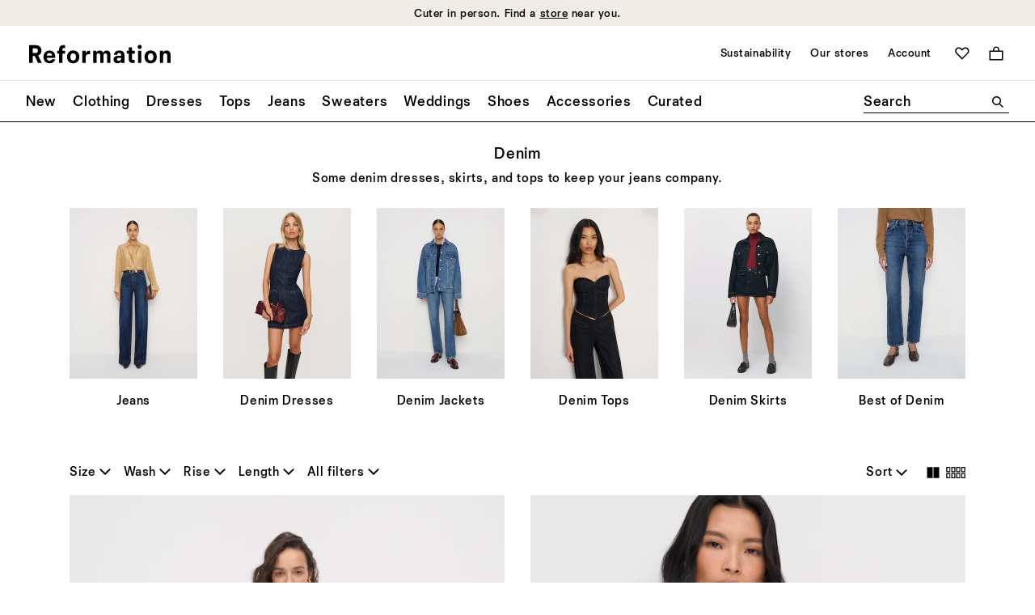

--- FILE ---
content_type: image/svg+xml
request_url: https://www.thereformation.com/on/demandware.static/Sites-reformation-us-Site/-/default/dwcfb1de1b/images/logo.svg
body_size: 586
content:
<svg xmlns="http://www.w3.org/2000/svg" viewBox="0 0 597 76"><path d="M13.2 2.7h26.5c13.5 0 23.1 7.6 23.1 21.3 0 10.1-5.6 16.7-13.5 19.7l15.1 29.4H48.6L35.7 45.5h-8.4v27.6H13.2V2.7zm24.7 31.2c6.2 0 10.5-3.2 10.5-9.5 0-5.8-3.8-9.3-10.5-9.3H27.2v18.7h10.7zM70.9 49.6c0-14.1 8.6-25.7 24.3-25.7 12.4 0 23.5 7.6 23.5 27.3V53H84.4c.2 7 4.4 11 11 11 5 0 8-2 9-5.4h13.5c-1.4 6.8-7.8 15.7-22.5 15.7-15.7 0-24.5-10.3-24.5-24.7zm34.4-5.5c0-6.2-4.2-10.3-10.1-10.3-6.2 0-10.3 4-10.9 10.3h21zM134 36.3h-7.4V25h7.4v-7c0-9.5 6.2-15.3 15.3-15.3h8.6v11.5h-5.6c-3.2 0-5 1.8-5 5V25h10.5v11.3h-10.5v36.8H134V36.3zM166 49.2c0-15.3 10.5-25.7 24.9-25.7 14.9 0 24.7 10.1 24.7 25.7 0 14.7-9.7 25.5-24.9 25.5-15.7 0-24.7-11.5-24.7-25.5zm36 0c0-8.8-4-14.3-11.1-14.3-6.6 0-11.3 5-11.3 14.3 0 8.8 4 14.3 11.3 14.3 7.7-.1 11.1-6.1 11.1-14.3zM227.7 25h13.5v10.3c1.8-6.6 6.8-10.7 13.3-10.7h5v13.7h-6.8c-7 0-11.3 4.2-11.3 11.9v22.9h-13.7V25zM271.6 25h12.9v7c2.6-5.4 7.3-8.2 14.3-8.2 7 0 11.1 3.8 12.7 8.8 2-4.6 7.2-8.8 14.5-8.8 10.5 0 15.3 7.6 15.3 14.5v34.8h-13.7V41.7c0-2.6-1.8-6.6-6.8-6.6-4.8 0-7.6 3.4-7.6 8.6v29.4h-13.3V41.7c0-4.2-3.3-6.8-7-6.8-4 0-7.8 2-7.8 9.2v29h-13.3V25zM353.6 60c0-9.9 7-15.3 17.9-15.3h12.9v-3.2c0-5.2-3.2-7.8-8-7.8-4.6 0-7.8 2.6-8 7h-12.7c1-11.3 9.7-16.9 21.5-16.9 13.1 0 20.5 7 20.5 18.5v30.8h-13.3v-7c-2 4.4-6 8.2-14.1 8.2-6.4 0-16.7-3.2-16.7-14.3zm30.8-5v-2.2h-8.8c-5 0-8.2 1.8-8.2 6 0 3.8 3.4 5.8 7.6 5.8 5.5 0 9.4-3.4 9.4-9.6zM414.9 58.6V36.3h-7.6V25h7.6V11.2h13.3V25h11.1v11.3h-11.1v20.1c0 3 1.6 4.6 4.8 4.6h6.2v12.1h-9.7c-8.7 0-14.6-5.2-14.6-14.5zM451.1 9.5c0-4.5 3.7-8.2 8.2-8.2 4.5 0 8.2 3.7 8.2 8.2s-3.7 8.2-8.2 8.2c-4.5.1-8.2-3.6-8.2-8.2zm1.6 15.5h13.5v48.1h-13.5V25zM478.7 49.2c0-15.3 10.5-25.7 24.9-25.7 14.9 0 24.7 10.1 24.7 25.7 0 14.7-9.7 25.5-24.9 25.5-15.7 0-24.7-11.5-24.7-25.5zm36 0c0-8.8-4-14.3-11.1-14.3-6.6 0-11.3 5-11.3 14.3 0 8.8 4 14.3 11.3 14.3 7.6-.1 11.1-6.1 11.1-14.3zM540.4 25h13.3v6.6c2.6-4.8 7.6-7.8 14.7-7.8 9.2 0 15.5 6 15.5 18.1v31.2h-13.7V43.5c0-5.4-2.8-8.4-7.6-8.4-4.6 0-8.4 3.6-8.4 10.3v27.8h-13.7V25z"/></svg>


--- FILE ---
content_type: text/javascript; charset=utf-8
request_url: https://p.cquotient.com/pebble?tla=bhcn-reformation-us&activityType=viewCategory&callback=CQuotient._act_callback0&cookieId=acH2v7MC7O0F4lYjuTkVaE3UR2&userId=&emailId=&products=id%3A%3A1313451GGE%7C%7Csku%3A%3A%3B%3Bid%3A%3A1317126HRL%7C%7Csku%3A%3A%3B%3Bid%3A%3A1319244FRX%7C%7Csku%3A%3A%3B%3Bid%3A%3A1302791GGI%7C%7Csku%3A%3A%3B%3Bid%3A%3A1310310FPR%7C%7Csku%3A%3A%3B%3Bid%3A%3A1319247PRR%7C%7Csku%3A%3A%3B%3Bid%3A%3A1313198PLC%7C%7Csku%3A%3A%3B%3Bid%3A%3A1315756WHE%7C%7Csku%3A%3A%3B%3Bid%3A%3A1315940NDN%7C%7Csku%3A%3A%3B%3Bid%3A%3A1315752ION%7C%7Csku%3A%3A%3B%3Bid%3A%3A1316500NOY%7C%7Csku%3A%3A%3B%3Bid%3A%3A1313451SKO%7C%7Csku%3A%3A%3B%3Bid%3A%3A1317478BLK%7C%7Csku%3A%3A%3B%3Bid%3A%3A1318592HLP%7C%7Csku%3A%3A%3B%3Bid%3A%3A1317720OHR%7C%7Csku%3A%3A%3B%3Bid%3A%3A1310310AAN%7C%7Csku%3A%3A&categoryId=denim&refinements=%5B%7B%22name%22%3A%22Category%22%2C%22value%22%3A%22denim%22%7D%5D&personalized=false&sortingRule=Denim%20CLP&realm=BHCN&siteId=reformation-us&instanceType=prd&queryLocale=en_US&locale=en_US&referrer=&currentLocation=https%3A%2F%2Fwww.thereformation.com%2Fjeans%2Fdenim&ls=true&_=1769669358412&v=v3.1.3&fbPixelId=__UNKNOWN__
body_size: 271
content:
/**/ typeof CQuotient._act_callback0 === 'function' && CQuotient._act_callback0([{"k":"__cq_uuid","v":"acH2v7MC7O0F4lYjuTkVaE3UR2","m":34128000},{"k":"__cq_seg","v":"0~0.00!1~0.00!2~0.00!3~0.00!4~0.00!5~0.00!6~0.00!7~0.00!8~0.00!9~0.00","m":2592000}]);

--- FILE ---
content_type: text/javascript
request_url: https://www.thereformation.com/on/demandware.static/Sites-reformation-us-Site/-/en_US/v1769656360687/js/cartridges_org_reformation_cartridge_client_default_js_product_productBadges_js.js
body_size: 4512
content:
"use strict";
/*
 * ATTENTION: The "eval" devtool has been used (maybe by default in mode: "development").
 * This devtool is neither made for production nor for readable output files.
 * It uses "eval()" calls to create a separate source file in the browser devtools.
 * If you are trying to read the output file, select a different devtool (https://webpack.js.org/configuration/devtool/)
 * or disable the default devtool with "devtool: false".
 * If you are looking for production-ready output files, see mode: "production" (https://webpack.js.org/configuration/mode/).
 */
(self["webpackChunkborn_sfra_reformation"] = self["webpackChunkborn_sfra_reformation"] || []).push([["cartridges_org_reformation_cartridge_client_default_js_product_productBadges_js"],{

/***/ "./cartridges/org_reformation/cartridge/client/default/js/product/productBadges.js":
/*!*****************************************************************************************!*\
  !*** ./cartridges/org_reformation/cartridge/client/default/js/product/productBadges.js ***!
  \*****************************************************************************************/
/***/ (function(__unused_webpack_module, __webpack_exports__, __webpack_require__) {

eval("__webpack_require__.r(__webpack_exports__);\n/* harmony export */ __webpack_require__.d(__webpack_exports__, {\n/* harmony export */   getBadgeFromCache: function() { return /* binding */ getBadgeFromCache; },\n/* harmony export */   renderBadges: function() { return /* binding */ renderBadges; },\n/* harmony export */   requestBadges: function() { return /* binding */ requestBadges; },\n/* harmony export */   setup: function() { return /* binding */ setup; }\n/* harmony export */ });\n/* harmony import */ var _helpers_urlUtilities__WEBPACK_IMPORTED_MODULE_0__ = __webpack_require__(/*! ../helpers/urlUtilities */ \"./cartridges/app_accelerator_core/cartridge/client/default/js/helpers/urlUtilities.js\");\n/* harmony import */ var _helpers_debugHelpers__WEBPACK_IMPORTED_MODULE_1__ = __webpack_require__(/*! ../helpers/debugHelpers */ \"./cartridges/org_reformation/cartridge/client/default/js/helpers/debugHelpers.js\");\n/* provided dependency */ var $ = __webpack_require__(/*! jquery */ \"jquery\");\n\n\nfunction _toConsumableArray(r) { return _arrayWithoutHoles(r) || _iterableToArray(r) || _unsupportedIterableToArray(r) || _nonIterableSpread(); }\nfunction _nonIterableSpread() { throw new TypeError(\"Invalid attempt to spread non-iterable instance.\\nIn order to be iterable, non-array objects must have a [Symbol.iterator]() method.\"); }\nfunction _iterableToArray(r) { if (\"undefined\" != typeof Symbol && null != r[Symbol.iterator] || null != r[\"@@iterator\"]) return Array.from(r); }\nfunction _arrayWithoutHoles(r) { if (Array.isArray(r)) return _arrayLikeToArray(r); }\nfunction _slicedToArray(r, e) { return _arrayWithHoles(r) || _iterableToArrayLimit(r, e) || _unsupportedIterableToArray(r, e) || _nonIterableRest(); }\nfunction _nonIterableRest() { throw new TypeError(\"Invalid attempt to destructure non-iterable instance.\\nIn order to be iterable, non-array objects must have a [Symbol.iterator]() method.\"); }\nfunction _unsupportedIterableToArray(r, a) { if (r) { if (\"string\" == typeof r) return _arrayLikeToArray(r, a); var t = {}.toString.call(r).slice(8, -1); return \"Object\" === t && r.constructor && (t = r.constructor.name), \"Map\" === t || \"Set\" === t ? Array.from(r) : \"Arguments\" === t || /^(?:Ui|I)nt(?:8|16|32)(?:Clamped)?Array$/.test(t) ? _arrayLikeToArray(r, a) : void 0; } }\nfunction _arrayLikeToArray(r, a) { (null == a || a > r.length) && (a = r.length); for (var e = 0, n = Array(a); e < a; e++) n[e] = r[e]; return n; }\nfunction _iterableToArrayLimit(r, l) { var t = null == r ? null : \"undefined\" != typeof Symbol && r[Symbol.iterator] || r[\"@@iterator\"]; if (null != t) { var e, n, i, u, a = [], f = !0, o = !1; try { if (i = (t = t.call(r)).next, 0 === l) { if (Object(t) !== t) return; f = !1; } else for (; !(f = (e = i.call(t)).done) && (a.push(e.value), a.length !== l); f = !0); } catch (r) { o = !0, n = r; } finally { try { if (!f && null != t.return && (u = t.return(), Object(u) !== u)) return; } finally { if (o) throw n; } } return a; } }\nfunction _arrayWithHoles(r) { if (Array.isArray(r)) return r; }\n\n\n\n/**\n * Product Badges component\n * @module product/productBadges\n */\n\nvar enableEditBadge = window.SFRA.SitePreferences.enableEditBadge;\nvar badgesCacheExpiration = +window.SFRA.SitePreferences.badgesCache || 15; // in minutes\n\nvar PRODUCT_BADGES_CACHE_LIMIT = 128;\nvar PRODUCT_BADGES_CACHE_KEY = 'cachedBadges';\nvar PRODUCT_BADGES_CACHE_TTL = badgesCacheExpiration * 60 * 1000;\n\n// Flag to ensure logging happens only once per cache\nvar hasLoggedCacheInfo = false;\n\n/**\n * Check if badge rendering is required\n * @param {Object} context - Badge context\n * @returns {boolean} True if badge should be rendered\n */\nfunction shouldRenderBadge(context) {\n  var _context$product_tags;\n  return enableEditBadge && context.product_edit_badge || ((_context$product_tags = context.product_tags) === null || _context$product_tags === void 0 ? void 0 : _context$product_tags.length) > 0;\n}\n\n/**\n * Check if edit badge should be hidden in favor of status badge\n * @param {Object} context - Badge context\n * @returns {boolean} True if edit badge has lower priority\n */\nfunction hasPrioritizedEditBadge(context) {\n  var _context$product_tags2, _context$product_edit;\n  return ((_context$product_tags2 = context.product_tags) === null || _context$product_tags2 === void 0 ? void 0 : _context$product_tags2.length) > 0 && ((_context$product_edit = context.product_edit_badge) === null || _context$product_edit === void 0 ? void 0 : _context$product_edit.prioritizeProductStatus);\n}\n\n/**\n * Build badge markup\n * @param {Object} context - Badge context\n * @returns {string} HTML markup for badge container\n */\nfunction getBadgeContainerMarkup(context) {\n  var _context$product_edit2, _context$product_edit3, _context$product_tags3;\n  var wrapperClass = enableEditBadge ? 'product__badge font-family--book font--grey-dark m-margin-t--4' : 'product__badges';\n  return \"\\n        <div class=\\\"font-size--12 \".concat(wrapperClass, \"\\\">\\n            \").concat(enableEditBadge && context.product_edit_badge ? \"\\n                <div class=\\\"product__edit-badge\".concat(hasPrioritizedEditBadge(context) ? ' hidden' : '', \"\\\" data-product-component=\\\"edit-badge\\\">\\n                    <span data-product-component=\\\"edit-badge-link\\\"\\n                          data-edit-badge=\\\"\").concat(((_context$product_edit2 = context.product_edit_badge) === null || _context$product_edit2 === void 0 ? void 0 : _context$product_edit2.categoryId) || '', \"\\\">\\n                        \").concat(((_context$product_edit3 = context.product_edit_badge) === null || _context$product_edit3 === void 0 ? void 0 : _context$product_edit3.categoryDisplay) || '', \"\\n                    </span>\\n                </div>\\n            \") : '', \"\\n\\n            \").concat(((_context$product_tags3 = context.product_tags) === null || _context$product_tags3 === void 0 ? void 0 : _context$product_tags3.length) > 0 ? \"\\n                <div class=\\\"product__status-badge\\\">\\n                    \".concat(context.product_tags.map(function (tag, i) {\n    return \"<span class=\\\"product__badges-item\\\">\".concat(i < context.product_tags.length - 1 ? \"\".concat(tag, \", \") : tag, \"</span>\");\n  }).join(''), \"\\n                </div>\\n            \") : '', \"\\n        </div>\\n    \");\n}\n\n/**\n * Process and render a single badge\n * @param {Object} context - Badge context\n * @param {HTMLElement} container - Badge container\n */\nfunction renderBadge(context, container) {\n  container.setAttribute('data-status-completed', 'true');\n  container.innerHTML = shouldRenderBadge(context) ? getBadgeContainerMarkup(context) : '';\n}\n\n/**\n * Handle AJAX error\n * @param {Error} error - Error object\n */\nfunction handleError(error) {\n  (0,_helpers_debugHelpers__WEBPACK_IMPORTED_MODULE_1__.debugProductBadges)('Error fetching product badges', {\n    error: error\n  }, 'error');\n}\n\n/**\n * Retrieve badges root object { cachedTime, cleanupTime, badges } from localStorage\n * Returns null if expired or invalid\n */\nfunction retrieveBadgesFromCache() {\n  var cached = localStorage.getItem(PRODUCT_BADGES_CACHE_KEY);\n  if (!cached) {\n    hasLoggedCacheInfo = false; // reset flag if cache is empty\n    return null;\n  }\n  try {\n    var root = JSON.parse(cached);\n    if (!root.badges) {\n      hasLoggedCacheInfo = false;\n      return null;\n    }\n    var now = Date.now();\n\n    // Initialize timestamps if missing\n    if (!root.cachedTime) root.cachedTime = now;\n    if (!root.cleanupTime) root.cleanupTime = root.cachedTime + PRODUCT_BADGES_CACHE_TTL;\n\n    // Expired cache\n    if (now > root.cleanupTime) {\n      localStorage.removeItem(PRODUCT_BADGES_CACHE_KEY);\n      hasLoggedCacheInfo = false; // reset flag for next cache\n      return null;\n    }\n\n    // Log remaining time only once per cache\n    if (!hasLoggedCacheInfo) {\n      var timeLeftMs = root.cleanupTime - now;\n      var minutes = Math.floor(timeLeftMs / 60000);\n      var seconds = Math.floor(timeLeftMs % 60000 / 1000);\n      var message = \"Cached at \".concat(new Date(root.cachedTime).toLocaleTimeString(), \". Will be cleaned at \").concat(new Date(root.cleanupTime).toLocaleTimeString(), \". Time left: \").concat(minutes, \":\").concat(seconds < 10 ? '0' : '').concat(seconds);\n      (0,_helpers_debugHelpers__WEBPACK_IMPORTED_MODULE_1__.debugProductBadges)(message);\n      hasLoggedCacheInfo = true;\n    }\n    return root;\n  } catch (e) {\n    console.error('Failed to parse badges cache root', e);\n    hasLoggedCacheInfo = false;\n    return null;\n  }\n}\n\n/**\n * Get a badge from cache by product ID\n * @param {string} pid - Product ID\n * @returns {Object|null} Badge context or null if not cached\n */\nfunction getBadgeFromCache(pid) {\n  var root = retrieveBadgesFromCache();\n  return root && root.badges && root.badges[pid];\n}\n\n/**\n * Returns a sanitized copy of badge context.\n * Removes product_tags if it exists but is an empty array.\n * @param {Object} context - Badge context object\n * @returns {Object} Sanitized badge context\n */\nfunction sanitizeBadgeContext(context) {\n  var cleanContext = Object.assign({}, context);\n  if (Array.isArray(cleanContext.product_tags) && cleanContext.product_tags.length === 0) {\n    delete cleanContext.product_tags;\n  }\n  return cleanContext;\n}\n\n/**\n * Enforces PRODUCT_BADGES_CACHE_LIMIT by removing oldest entries.\n * @param {Object} badgesCache - Mapping of product IDs to badge data\n * @returns {Object} Trimmed badges cache\n */\nfunction enforceCacheLimit(badgesCache) {\n  var allPids = Object.keys(badgesCache);\n  if (allPids.length > PRODUCT_BADGES_CACHE_LIMIT) {\n    var excess = allPids.length - PRODUCT_BADGES_CACHE_LIMIT;\n    for (var i = 0; i < excess; i++) {\n      delete badgesCache[allPids[i]];\n    }\n  }\n  return badgesCache;\n}\n\n/**\n * Save all badges to localStorage under a root object with timestamps\n * - Merges new badges with existing cache\n * - Cleans up badge contexts\n * - Enforces cache size limit\n * - Logs caching info only once per cache\n * @param {Object} newBadges - Mapping of product IDs to badge data\n */\nfunction cacheBadges(newBadges) {\n  var existingRoot = retrieveBadgesFromCache();\n  var root;\n  var isNewCache = false;\n  if (existingRoot) {\n    // Merge into existing cache without updating timestamps\n    root = existingRoot;\n  } else {\n    // New cache\n    var now = Date.now();\n    root = {\n      cachedTime: now,\n      cleanupTime: now + PRODUCT_BADGES_CACHE_TTL,\n      badges: {}\n    };\n    isNewCache = true;\n    hasLoggedCacheInfo = false; // reset flag for new cache\n  }\n\n  // Merge new badges\n  Object.keys(newBadges).forEach(function (pid) {\n    root.badges[pid] = sanitizeBadgeContext(newBadges[pid]);\n  });\n\n  // Enforce cache limit\n  root.badges = enforceCacheLimit(root.badges);\n  try {\n    localStorage.setItem(PRODUCT_BADGES_CACHE_KEY, JSON.stringify(root));\n\n    // Log only once when creating new cache\n    if (isNewCache && !hasLoggedCacheInfo) {\n      var timeLeftMs = root.cleanupTime - root.cachedTime;\n      var minutes = Math.floor(timeLeftMs / 60000);\n      var seconds = Math.floor(timeLeftMs % 60000 / 1000);\n      var message = \"Cached at \".concat(new Date(root.cachedTime).toLocaleTimeString(), \". Will be cleaned at \").concat(new Date(root.cleanupTime).toLocaleTimeString(), \". Time left: \").concat(minutes, \":\").concat(seconds < 10 ? '0' : '').concat(seconds);\n      (0,_helpers_debugHelpers__WEBPACK_IMPORTED_MODULE_1__.debugProductBadges)(message);\n      hasLoggedCacheInfo = true;\n    }\n  } catch (e) {\n    console.warn(\"LocalStorage is full, could not save badges: \".concat(e.message), e);\n  }\n}\n\n/**\n * Render all product badges\n * @param {Object} badges - Mapping of pid => context\n * @param {HTMLElement} container - Container element to query badges from\n */\nfunction renderBadges(badges, container) {\n  for (var _i = 0, _Object$entries = Object.entries(badges); _i < _Object$entries.length; _i++) {\n    var _Object$entries$_i = _slicedToArray(_Object$entries[_i], 2),\n      pid = _Object$entries$_i[0],\n      context = _Object$entries$_i[1];\n    var badgeContainer = container.querySelector(\"[data-tile-badges][data-pid=\\\"\".concat(pid, \"\\\"]\")) || container.querySelector('[data-tile-badges]');\n    if (badgeContainer) {\n      renderBadge(context, badgeContainer);\n    }\n  }\n}\n\n/**\n * Request product badges from a given URL and render them in a container.\n * Caches the badges in localStorage after a successful response.\n *\n * @param {string} url - The endpoint to fetch badges from.\n * @param {HTMLElement|string} container - DOM element or selector where badges will be rendered.\n */\nfunction requestBadges(url, container) {\n  if (!url || !container) {\n    return handleError(new Error('Invalid URL or container for product badges request'));\n  }\n  $.ajax({\n    url: url,\n    type: 'GET',\n    success: function success(response) {\n      if (response && response.badges) {\n        cacheBadges(response.badges);\n        renderBadges(response.badges, container);\n      }\n    },\n    error: handleError\n  });\n}\n\n/**\n * Initialize badges component\n * @param {string|HTMLElement} container - Root container OR selector\n * @param {HTMLElement[]} badgesEls - list of badge elements to process (optional)\n */\nfunction setup() {\n  var container = arguments.length > 0 && arguments[0] !== undefined ? arguments[0] : '[data-search-component=\"search-main\"]';\n  var badgesEls = arguments.length > 1 && arguments[1] !== undefined ? arguments[1] : null;\n  var containerEl = container instanceof HTMLElement ? container : document.querySelector(container);\n  var badgesToProcess = badgesEls || (containerEl ? _toConsumableArray(containerEl.querySelectorAll('[data-tile-badges]')).filter(function (el) {\n    return !el.hasAttribute('data-status-completed');\n  }) : []);\n  if (badgesToProcess.length === 0) {\n    (0,_helpers_debugHelpers__WEBPACK_IMPORTED_MODULE_1__.debugProductBadges)('No new badges to process.');\n    return;\n  }\n  var pids = badgesToProcess.map(function (el) {\n    return el.getAttribute('data-pid');\n  });\n  var badgesToFetch = [];\n  var badgesCached = {};\n\n  // Check cache first\n  pids.forEach(function (pid) {\n    var cached = getBadgeFromCache(pid);\n    if (cached) {\n      badgesCached[pid] = cached;\n    } else {\n      badgesToFetch.push(pid);\n    }\n  });\n  var cachedCount = Object.keys(badgesCached).length;\n  var toFetchCount = badgesToFetch.length;\n\n  // Log a table summary\n  if (window.SFRA.SitePreferences.refDebugEnabled) {\n    console.table([{\n      'Badges to process': badgesToProcess.length,\n      'Already cached': cachedCount,\n      'Need to fetch': toFetchCount\n    }]);\n  }\n\n  // Render cached badges immediately\n  if (cachedCount > 0) {\n    renderBadges(badgesCached, containerEl);\n  }\n\n  // Fetch only uncached badges\n  if (toFetchCount > 0) {\n    var url = (0,_helpers_urlUtilities__WEBPACK_IMPORTED_MODULE_0__.appendParamToURL)(window.SFRA.Urls.getProductBadges, 'pids', badgesToFetch.join(','));\n    return requestBadges(url, containerEl);\n  }\n}\n\n//# sourceURL=webpack://born-sfra-reformation/./cartridges/org_reformation/cartridge/client/default/js/product/productBadges.js?");

/***/ })

}]);

--- FILE ---
content_type: text/javascript
request_url: https://www.thereformation.com/on/demandware.static/Sites-reformation-us-Site/-/en_US/v1769656360687/js/module-product-tile.js
body_size: 5209
content:
"use strict";
/*
 * ATTENTION: The "eval" devtool has been used (maybe by default in mode: "development").
 * This devtool is neither made for production nor for readable output files.
 * It uses "eval()" calls to create a separate source file in the browser devtools.
 * If you are trying to read the output file, select a different devtool (https://webpack.js.org/configuration/devtool/)
 * or disable the default devtool with "devtool: false".
 * If you are looking for production-ready output files, see mode: "production" (https://webpack.js.org/configuration/mode/).
 */
(self["webpackChunkborn_sfra_reformation"] = self["webpackChunkborn_sfra_reformation"] || []).push([["module-product-tile"],{

/***/ "./cartridges/org_reformation/cartridge/client/default/js/helpers/imageUtilities.js":
/*!******************************************************************************************!*\
  !*** ./cartridges/org_reformation/cartridge/client/default/js/helpers/imageUtilities.js ***!
  \******************************************************************************************/
/***/ (function(__unused_webpack_module, __webpack_exports__, __webpack_require__) {

eval("__webpack_require__.r(__webpack_exports__);\n/* harmony export */ __webpack_require__.d(__webpack_exports__, {\n/* harmony export */   loadImage: function() { return /* binding */ loadImage; },\n/* harmony export */   loadImageSrcset: function() { return /* binding */ loadImageSrcset; },\n/* harmony export */   loadOnDemandImage: function() { return /* binding */ loadOnDemandImage; }\n/* harmony export */ });\n\n\n/**\n * Loads all matching images within a given `containerEl`.\n */\nfunction loadOnDemandImage(containerEl) {\n  var lazyLoadType = arguments.length > 1 && arguments[1] !== undefined ? arguments[1] : 'ondemandload';\n  [].forEach.call(containerEl.querySelectorAll(\"[data-image-component=\\\"\".concat(lazyLoadType, \"\\\"]:not(.lazyloaded)\")), function (currentImage) {\n    window.lazySizes.loader.unveil(currentImage);\n  });\n  if (typeof window.makeCloudinaryImagesResponsive !== 'undefined') {\n    window.makeCloudinaryImagesResponsive();\n  }\n}\nfunction loadImage(url) {\n  return new Promise(function (resolve, reject) {\n    var img = new Image();\n    img.addEventListener('load', function () {\n      return resolve(img);\n    });\n    img.addEventListener('error', function (err) {\n      return reject(err);\n    });\n    img.src = url;\n  });\n}\nfunction loadImageSrcset(srcset) {\n  return new Promise(function (resolve, reject) {\n    var img = new Image();\n    img.addEventListener('load', function () {\n      return resolve(img);\n    });\n    img.addEventListener('error', function (err) {\n      return reject(err);\n    });\n    img.srcset = srcset;\n  });\n}\n\n//# sourceURL=webpack://born-sfra-reformation/./cartridges/org_reformation/cartridge/client/default/js/helpers/imageUtilities.js?");

/***/ }),

/***/ "./cartridges/org_reformation/cartridge/client/default/js/modules/module.product-tile.js":
/*!***********************************************************************************************!*\
  !*** ./cartridges/org_reformation/cartridge/client/default/js/modules/module.product-tile.js ***!
  \***********************************************************************************************/
/***/ (function(__unused_webpack_module, __webpack_exports__, __webpack_require__) {

eval("__webpack_require__.r(__webpack_exports__);\n/* harmony export */ __webpack_require__.d(__webpack_exports__, {\n/* harmony export */   \"default\": function() { return /* binding */ ProductTile; }\n/* harmony export */ });\n/* harmony import */ var _product_productUtils__WEBPACK_IMPORTED_MODULE_0__ = __webpack_require__(/*! ../product/productUtils */ \"./cartridges/org_reformation/cartridge/client/default/js/product/productUtils.js\");\n/* harmony import */ var _borngroup_born_utilities__WEBPACK_IMPORTED_MODULE_1__ = __webpack_require__(/*! @borngroup/born-utilities */ \"./node_modules/@borngroup/born-utilities/dist/born-utilities.min.js\");\n/* harmony import */ var _product_productBadges__WEBPACK_IMPORTED_MODULE_2__ = __webpack_require__(/*! ../product/productBadges */ \"./cartridges/org_reformation/cartridge/client/default/js/product/productBadges.js\");\n/* harmony import */ var _helpers_utilities__WEBPACK_IMPORTED_MODULE_3__ = __webpack_require__(/*! ../helpers/utilities */ \"./cartridges/org_reformation/cartridge/client/default/js/helpers/utilities.js\");\n/* harmony import */ var _helpers_imageUtilities__WEBPACK_IMPORTED_MODULE_4__ = __webpack_require__(/*! ../helpers/imageUtilities */ \"./cartridges/org_reformation/cartridge/client/default/js/helpers/imageUtilities.js\");\nfunction _typeof(o) { \"@babel/helpers - typeof\"; return _typeof = \"function\" == typeof Symbol && \"symbol\" == typeof Symbol.iterator ? function (o) { return typeof o; } : function (o) { return o && \"function\" == typeof Symbol && o.constructor === Symbol && o !== Symbol.prototype ? \"symbol\" : typeof o; }, _typeof(o); }\nfunction _defineProperty(e, r, t) { return (r = _toPropertyKey(r)) in e ? Object.defineProperty(e, r, { value: t, enumerable: !0, configurable: !0, writable: !0 }) : e[r] = t, e; }\nfunction _classCallCheck(a, n) { if (!(a instanceof n)) throw new TypeError(\"Cannot call a class as a function\"); }\nfunction _defineProperties(e, r) { for (var t = 0; t < r.length; t++) { var o = r[t]; o.enumerable = o.enumerable || !1, o.configurable = !0, \"value\" in o && (o.writable = !0), Object.defineProperty(e, _toPropertyKey(o.key), o); } }\nfunction _createClass(e, r, t) { return r && _defineProperties(e.prototype, r), t && _defineProperties(e, t), Object.defineProperty(e, \"prototype\", { writable: !1 }), e; }\nfunction _toPropertyKey(t) { var i = _toPrimitive(t, \"string\"); return \"symbol\" == _typeof(i) ? i : i + \"\"; }\nfunction _toPrimitive(t, r) { if (\"object\" != _typeof(t) || !t) return t; var e = t[Symbol.toPrimitive]; if (void 0 !== e) { var i = e.call(t, r || \"default\"); if (\"object\" != _typeof(i)) return i; throw new TypeError(\"@@toPrimitive must return a primitive value.\"); } return (\"string\" === r ? String : Number)(t); }\n\n\n\n\n\nvar ATTRIBUTE_INITED = 'data-inited',\n  ATTRIBUTE_REPORTED = 'data-reported',\n  ATTRIBUTE_TILE = 'data-product-tile',\n  CLASS_HIDDEN = 'hidden',\n  CLASS_SELECTED = 'selected',\n  CLASS_IMAGE_SECONDARY = 'set--secondary-ready';\nvar ProductTile = /*#__PURE__*/function () {\n  /**\n   * @constructor of Product tile module\n   * @param {Object} options\n   */\n\n  function ProductTile(options) {\n    _classCallCheck(this, ProductTile);\n    // 1. Collect product tiles\n    var elements = options.context.querySelectorAll(options.elements);\n\n    // 2. Consider edge case: no tiles found\n    if (!elements || !elements.length) {\n      return;\n    }\n\n    // 3. Set component selector\n    this.selector = options.elements ? options.elements.slice(1, -1) : ATTRIBUTE_TILE;\n\n    // 4. Execute initiation\n    (0,_borngroup_born_utilities__WEBPACK_IMPORTED_MODULE_1__.callbackOnElements)(elements, this.setup.bind(this));\n  }\n\n  /**\n   * Handles product tile initial setup\n   * @param {HTMLElement} currentTile\n   */\n  return _createClass(ProductTile, [{\n    key: \"setup\",\n    value: function setup(currentTile) {\n      // 1. Consider edge case: product tile is already initialized\n      if (currentTile.hasAttribute(ATTRIBUTE_INITED)) {\n        return;\n      }\n\n      // 2. Handle images\n      this.setupImages(currentTile);\n\n      // 3. Handle event listeners\n      this.setupListeners(currentTile);\n\n      // 4. Set processed flag\n      this.updateStatus(currentTile);\n    }\n\n    /**\n     * Setup event listeners\n     * @param {HTMLElement} currentTile\n     */\n  }, {\n    key: \"setupListeners\",\n    value: function setupListeners(currentTile) {\n      // 1. Get components\n      var components = this.getComponents(currentTile);\n\n      // 2. Setup click listener\n      currentTile.addEventListener('click', this.onClick.bind(this, currentTile));\n\n      // 3. Quick add specific listeners\n      if (components.quickAdd.panel) {\n        components.quickAdd.panel.addEventListener('mouseleave', this.onQuickAddLeave.bind(this, components));\n      }\n    }\n\n    /**\n     * Product tile click callback\n     * @param {HTMLElement} currentTile\n     * @param {Object} event\n     */\n  }, {\n    key: \"onClick\",\n    value: function onClick(currentTile, event) {\n      // 1. Define if target clicked is swatch\n      var isSwatch = event.target.hasAttribute('data-product-swatch'),\n        productContainer = currentTile.closest('[data-product-container]'),\n        quickAddPanel = productContainer.querySelector('[data-quickadd-component=\"panel\"]'),\n        quickAdd = quickAddPanel ? quickAddPanel.querySelector('[data-product-container=\"quickadd\"]') : null;\n\n      // 2. Setup return to position\n      history.replaceState({\n        data: window.scrollY\n      }, '');\n\n      // 3. Delegate swatch click event\n      isSwatch && this.swatchSelectHandler.call(this, event, currentTile); // eslint-disable-line\n\n      // 4. Check for previous quick add and remove\n      if (isSwatch && quickAdd) {\n        quickAdd.remove();\n      }\n    }\n\n    /**\n     * Status getter\n     * @param {HTMLElement} currentTile\n     * @return {Object}\n     */\n  }, {\n    key: \"getStatus\",\n    value: function getStatus(currentTile) {\n      return {\n        inited: currentTile.hasAttribute(ATTRIBUTE_INITED),\n        reported: currentTile.hasAttribute(ATTRIBUTE_REPORTED)\n      };\n    }\n\n    /**\n     * Components getter\n     * @param {HTMLElement} currentTile\n     * @return {Object}\n     */\n  }, {\n    key: \"getComponents\",\n    value: function getComponents(currentTile) {\n      return {\n        badges: currentTile.querySelector('[data-tile-badges]'),\n        quickAdd: {\n          panel: currentTile.querySelector('[data-quickadd-component=\"panel\"]'),\n          button: currentTile.querySelector('[data-product-url=\"productShowQuickAdd\"]')\n        },\n        images: {\n          video: currentTile.querySelector('[data-cloudinary-plp-video]'),\n          primary: currentTile.querySelector('[data-cloudinary-plp-image]'),\n          all: currentTile.querySelectorAll('[data-product-component=\"image\"]'),\n          secondary: currentTile.querySelector('[data-cloudinary-plp-hover-image]'),\n          container: currentTile.querySelector('[data-cloudinary-plp-image-container]')\n        }\n      };\n    }\n\n    /**\n     * Setup image\n     * @param {HTMLElement} currentTile\n     */\n  }, {\n    key: \"setupImages\",\n    value: function setupImages(currentTile) {\n      // 1. Get components\n      var components = this.getComponents(currentTile);\n      var tileImage = currentTile.querySelector('[data-cloudinary-plp-image]');\n      var imgQualityCookie = (0,_helpers_utilities__WEBPACK_IMPORTED_MODULE_3__.getCookie)('img_quality');\n\n      // 2. Initial setup\n      if (tileImage) {\n        tileImage.getAttribute('cl-data-src') && this.setupImageSrc(components); // eslint-disable-line\n        tileImage.getAttribute('cl-data-srcset') && this.setupImageSrcSet(components); // eslint-disable-line\n      }\n      this.setPermanentImageData(currentTile, components);\n\n      // 3. Consider edge case: no images available\n      if (!components.images.container || !components.images.primary) {\n        return;\n      }\n\n      // 4. Setup listeners for desktop only\n      if (window.innerWidth > _helpers_utilities__WEBPACK_IMPORTED_MODULE_3__.breakpoints.medium) {\n        currentTile.addEventListener('mouseleave', this.onTileLeave.bind(this, currentTile));\n        components.images.container.addEventListener('mouseenter', this.onImageEnter.bind(this, currentTile, components));\n      }\n\n      // 5. AB testing image quality\n      if (imgQualityCookie === '1') {\n        setTimeout(function () {\n          if (tileImage && tileImage.srcset) {\n            tileImage.srcset = tileImage.srcset.replace(/q_auto:eco/g, 'q_auto:low').replace(/600/g, '500');\n            tileImage.srcset = tileImage.srcset.split('2x, ')[0];\n          }\n          if (tileImage && tileImage.url) {\n            tileImage.url = tileImage.url.replace(/q_auto:eco/g, 'q_auto:low').replace(/600/g, '500');\n          }\n        }, 800);\n      }\n    }\n\n    /**\n     * Handle status\n     * @param {HTMLElement} currentTile\n     */\n  }, {\n    key: \"updateStatus\",\n    value: function updateStatus(currentTile) {\n      var status = this.getStatus(currentTile);\n      if (!status.inited) {\n        currentTile.removeAttribute(this.selector);\n        currentTile.setAttribute(ATTRIBUTE_INITED, true);\n      }\n    }\n\n    /**\n     * Handle quick add\n     * @param {Object} components\n     */\n  }, {\n    key: \"onQuickAddLeave\",\n    value: function onQuickAddLeave(components) {\n      // 1. Get components\n      var button = components.quickAdd.button;\n\n      // 2. Unset panel\n      button.toggle && button.toggle.unset(); // eslint-disable-line\n\n      // 3. Clean up listener\n      components.quickAdd.panel.removeEventListener('mouseleave', this.onQuickAddLeave);\n    }\n\n    /**\n     * Tile hover out callback\n     * @param {HTMLElement} currentTile\n     */\n  }, {\n    key: \"onTileLeave\",\n    value: function onTileLeave(currentTile) {\n      currentTile.removeEventListener('mouseleave', this.onTileLeave);\n    }\n\n    /**\n     * Image hover callback\n     * @param {HTMLElement} currentTile\n     * @param {Object} components\n     */\n  }, {\n    key: \"onImageEnter\",\n    value: function onImageEnter(currentTile, components) {\n      var _components$images$pr;\n      // 1. Cache variables\n      var secondaryImage = components.images.secondary,\n        secondaryImageSrcset;\n\n      // 2. Consider edge case: secondary image is available\n      if (secondaryImage && secondaryImage.srcset) {\n        components.images.primary.classList.add(CLASS_IMAGE_SECONDARY);\n        return;\n      }\n      // 3. Append secondary image if secondary srcset exists\n      secondaryImageSrcset = (_components$images$pr = components.images.primary) === null || _components$images$pr === void 0 ? void 0 : _components$images$pr.getAttribute('data-hover-image-srcset');\n      if (secondaryImageSrcset) {\n        var _secondaryImage = new Image();\n        _secondaryImage.alt = \"\".concat(components.images.primary.alt, \" \").concat(window.SFRA.Resources.imageHoverAlt);\n        _secondaryImage.className = 'tile-image tile-image-secondary object-fit--cover';\n        _secondaryImage.setAttribute('data-cloudinary-plp-hover-image', '');\n        components.images.container.appendChild(_secondaryImage);\n        components.images.secondary = _secondaryImage;\n\n        // 4. Load image srcset and handle visibility/error\n        (0,_helpers_imageUtilities__WEBPACK_IMPORTED_MODULE_4__.loadImageSrcset)(secondaryImageSrcset).then(function () {\n          _secondaryImage.setAttribute('srcset', secondaryImageSrcset);\n          components.images.primary.classList.add(CLASS_IMAGE_SECONDARY);\n        }).catch(function () {\n          _secondaryImage.setAttribute('data-src', window.SFRA.Resources.imagePlaceholder);\n          _secondaryImage.setAttribute('src', window.SFRA.Resources.imagePlaceholder);\n          _secondaryImage.classList.add('product-image-missing');\n        });\n      }\n    }\n  }, {\n    key: \"setupImageSrcSet\",\n    value: function setupImageSrcSet(components) {\n      var primaryImage = components.images.primary;\n      if (!primaryImage || !primaryImage.getAttribute('cl-data-srcset')) {\n        return;\n      }\n      if (primaryImage.classList.contains('lazyloaded')) {\n        var clDataSrcSet = primaryImage.getAttribute('cl-data-srcset');\n        primaryImage.setAttribute('srcset', clDataSrcSet);\n      } else {\n        primaryImage.addEventListener('lazyloaded', function (e) {\n          var clDataSrcSet = e.target.getAttribute('cl-data-srcset');\n          e.target.setAttribute('srcset', clDataSrcSet);\n        });\n      }\n    }\n\n    /**\n     * Handle image source\n     * @param {Object} components\n     */\n  }, {\n    key: \"setupImageSrc\",\n    value: function setupImageSrc(components) {\n      var primaryImage = components.images.primary;\n      if (!primaryImage || !primaryImage.getAttribute('cl-data-src')) {\n        return;\n      }\n      if (primaryImage.classList.contains('lazyloaded')) {\n        var clDataSrc = primaryImage.getAttribute('cl-data-src');\n        primaryImage.setAttribute('data-src', clDataSrc);\n        primaryImage.classList.add('cld-responsive');\n        if (typeof window.makeCloudinaryImagesResponsive !== 'undefined') {\n          window.makeCloudinaryImagesResponsive();\n        }\n      } else {\n        primaryImage.addEventListener('lazyloaded', function (e) {\n          var clDataSrc = e.target.getAttribute('cl-data-src');\n          e.target.setAttribute('data-src', clDataSrc);\n          e.target.classList.add('cld-responsive');\n          if (typeof window.makeCloudinaryImagesResponsive !== 'undefined') {\n            window.makeCloudinaryImagesResponsive();\n          }\n        });\n      }\n      primaryImage.addEventListener('error', function () {\n        this.setAttribute('data-src', window.SFRA.Resources.imagePlaceholder);\n        this.setAttribute('src', window.SFRA.Resources.imagePlaceholder);\n        this.classList.add('product-image-missing');\n      });\n    }\n\n    /**\n     * Swatch click callback\n     * @param {Object} event\n     * @param {HTMLElement} currentTile\n     */\n  }, {\n    key: \"swatchSelectHandler\",\n    value: function swatchSelectHandler(event, currentTile) {\n      event.preventDefault();\n      var swatchData,\n        currentSwatch = event.target,\n        components = this.getComponents(currentTile),\n        productName,\n        productAlt;\n      try {\n        var _currentTile$querySel;\n        swatchData = JSON.parse(currentSwatch.getAttribute('data-product-swatch'));\n\n        // remove video if it exists (always reset before adding new one)\n        var existingVideo = components.images.video;\n        if (existingVideo) {\n          existingVideo.parentNode.removeChild(existingVideo);\n          components.images.video = null;\n        }\n        if (currentSwatch.hasAttribute('data-product-video-url')) {\n          // create <video> dynamically\n          var videoEl = (0,_borngroup_born_utilities__WEBPACK_IMPORTED_MODULE_1__.createElWithAttrs)(null, {\n            class: 'product-tile__video',\n            autoplay: '',\n            muted: '',\n            loop: '',\n            playsinline: '',\n            'data-cloudinary-plp-video': ''\n          }, 'video');\n          var sourceEl = (0,_borngroup_born_utilities__WEBPACK_IMPORTED_MODULE_1__.createElWithAttrs)(null, {\n            src: currentSwatch.getAttribute('data-product-video-url')\n          }, 'source');\n\n          // hide secondary image if any\n          if (components.images.secondary) {\n            components.images.secondary.classList.add(CLASS_HIDDEN);\n          }\n          videoEl.appendChild(sourceEl);\n          videoEl.load();\n\n          // insert before primary image\n          if (components.images.primary) {\n            components.images.primary.classList.add(CLASS_HIDDEN);\n            components.images.primary.parentNode.insertBefore(videoEl, components.images.primary);\n          }\n\n          // update reference\n          components.images.video = videoEl;\n        } else {\n          productName = currentSwatch.getAttribute('data-product-title') ? currentSwatch.getAttribute('data-product-title') : '';\n          productAlt = (0,_product_productUtils__WEBPACK_IMPORTED_MODULE_0__.generateImageAlt)(productName, swatchData.images.alt ? swatchData.images.alt : '');\n          if (components.images.primary) {\n            components.images.primary.classList.remove(CLASS_HIDDEN);\n          }\n          if (components.images.secondary) {\n            components.images.secondary.classList.remove(CLASS_HIDDEN);\n          }\n          currentTile.querySelector('[data-cloudinary-plp-image]').classList.remove(CLASS_IMAGE_SECONDARY);\n          this.updateSecondaryImage(currentSwatch, components, productAlt);\n          (0,_product_productUtils__WEBPACK_IMPORTED_MODULE_0__.updateImages)(swatchData.images, currentTile, undefined, true, false, undefined, swatchData.images.alt ? swatchData.images.alt : '', productName);\n        }\n        (0,_product_productUtils__WEBPACK_IMPORTED_MODULE_0__.updateURLs)(currentSwatch.getAttribute('data-query-string'), currentTile);\n        this.unselectAllSwatches(currentTile);\n        currentSwatch.classList.add(CLASS_SELECTED);\n        this.updateProductBadge(currentSwatch, currentTile);\n        (_currentTile$querySel = currentTile.querySelector('[data-desktop-quickadd-trigger]')) === null || _currentTile$querySel === void 0 || (_currentTile$querySel = _currentTile$querySel.toggle) === null || _currentTile$querySel === void 0 || _currentTile$querySel.unset();\n        (0,_product_productUtils__WEBPACK_IMPORTED_MODULE_0__.updateProductPrice)(currentTile, currentSwatch.dataset.productPrice);\n        currentTile.permanentImageData = swatchData.images;\n      } catch (error) {\n        console.error('Error while swatch setup for product', currentTile.dataset.pid, error);\n      }\n    }\n\n    /**\n     * Handles product badges\n     * @param {HTMLElement} currentSwatch\n     * @param {HTMLElement} currentTile\n     */\n  }, {\n    key: \"updateProductBadge\",\n    value: function updateProductBadge(currentSwatch, currentTile) {\n      var pid = currentTile.dataset.swatchPid;\n      var cachedBadge = (0,_product_productBadges__WEBPACK_IMPORTED_MODULE_2__.getBadgeFromCache)(pid);\n      return cachedBadge ? (0,_product_productBadges__WEBPACK_IMPORTED_MODULE_2__.renderBadges)(_defineProperty({}, pid, cachedBadge), currentTile) : (0,_product_productBadges__WEBPACK_IMPORTED_MODULE_2__.requestBadges)(currentSwatch.getAttribute('data-product-tags-action'), currentTile);\n    }\n\n    /**\n     * Handles swatch deselection\n     * @param {HTMLElement} currentTile\n     */\n  }, {\n    key: \"unselectAllSwatches\",\n    value: function unselectAllSwatches(currentTile) {\n      var currentSelectedSwatches = currentTile.querySelectorAll('[data-product-swatch].selected');\n      [].forEach.call(currentSelectedSwatches, function (currentSwatch) {\n        return currentSwatch.classList.remove(CLASS_SELECTED);\n      });\n    }\n\n    /**\n     * Update image attributes\n     * @param {HTMLElement} currentTile\n     * @param {Object} components\n     */\n  }, {\n    key: \"setPermanentImageData\",\n    value: function setPermanentImageData(currentTile, components) {\n      currentTile.permanentImageData = [];\n      [].forEach.call(components.images.all, function (currentImage) {\n        currentTile.permanentImageData[currentImage.getAttribute('data-image-index')] = {\n          url: currentImage.src || currentImage.getAttribute('data-src') || currentImage.srcset,\n          title: currentImage.title,\n          alt: currentImage.alt\n        };\n      });\n    }\n\n    /**\n     * Handles secondary image update\n     * @param {HTMLElement} currentSwatch\n     * @param {Object} components\n     * @param {String} productAlt\n     */\n  }, {\n    key: \"updateSecondaryImage\",\n    value: function updateSecondaryImage(currentSwatch, components, productAlt) {\n      var source = currentSwatch.getAttribute('data-product-hover-img-url');\n      if (!source) {\n        return;\n      }\n      if (components.images.secondary) {\n        components.images.secondary.setAttribute('srcset', source);\n        components.images.secondary.setAttribute('data-srcset', source);\n        components.images.secondary.alt = \"\".concat(productAlt, \" \").concat(window.SFRA.Resources.imageHoverAlt);\n      } else {\n        components.images.primary.setAttribute('data-hover-image-srcset', source);\n      }\n    }\n  }]);\n}();\n\n\n//# sourceURL=webpack://born-sfra-reformation/./cartridges/org_reformation/cartridge/client/default/js/modules/module.product-tile.js?");

/***/ })

}]);